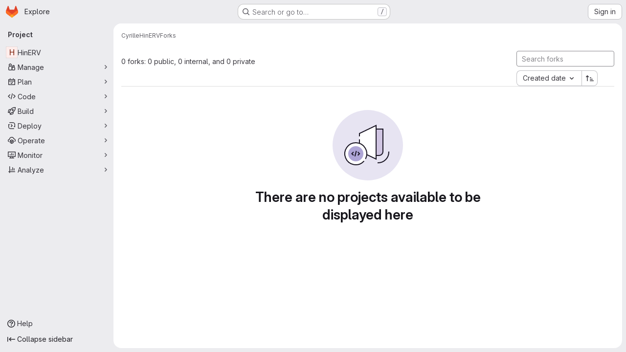

--- FILE ---
content_type: text/javascript; charset=utf-8
request_url: https://git.crosswire.org/assets/webpack/redirect_listbox.1421108d.chunk.js
body_size: 637
content:
(this.webpackJsonp=this.webpackJsonp||[]).push([["redirect_listbox"],{CoLc:function(e,t,n){"use strict";n.r(t);n("3UXl"),n("iyoE"),n("byxs"),n("B++/"),n("z6RN"),n("47t/");var s=n("93nq"),r=n("ewH8");function c(e,{onChange:t}={}){if(!e)return null;const{items:n,selected:c,placement:a,className:l,headerText:i}=function(e){const{items:t,selected:n,placement:s,headerText:r}=e.dataset,c=JSON.parse(t),{className:a}=e;return{items:c,selected:n,placement:s,className:a,headerText:r}}(e);return new r.default({el:e,data:()=>({selected:c}),computed:{text(){var e,t=this;return null===(e=n.find((function({value:e}){return e===t.selected})))||void 0===e?void 0:e.text}},render(e){var r=this;return e(s.a,{props:{items:n,placement:a,selected:this.selected,toggleText:this.text,headerText:i},class:l,on:{select:function(e){r.selected=e;const s=n.find((function({value:t}){return t===e}));"function"==typeof t&&t(s)}}})}})}var a=n("3twG");Array.from(document.querySelectorAll(".js-redirect-listbox")).map((function(e){return c(e,{onChange({href:e}){Object(a.V)(e)}})}))}},[["CoLc","runtime","main"]]]);
//# sourceMappingURL=redirect_listbox.1421108d.chunk.js.map